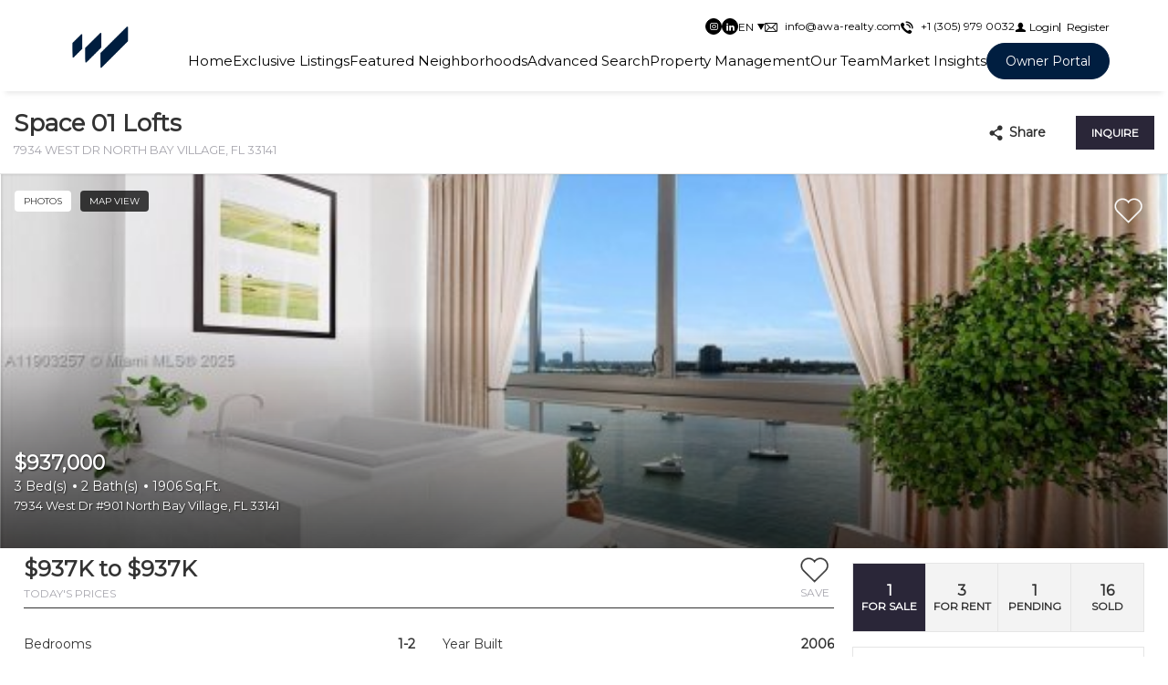

--- FILE ---
content_type: text/html; charset=utf-8
request_url: https://www.google.com/recaptcha/api2/anchor?ar=1&k=6LfZkCwlAAAAAE9vuYjxe6sM_P9hh2lZbtVse-ty&co=aHR0cHM6Ly93d3cuYXdhLXJlYWx0eS5jb206NDQz&hl=en&v=PoyoqOPhxBO7pBk68S4YbpHZ&size=invisible&anchor-ms=20000&execute-ms=30000&cb=whueiuymk5ty
body_size: 48921
content:
<!DOCTYPE HTML><html dir="ltr" lang="en"><head><meta http-equiv="Content-Type" content="text/html; charset=UTF-8">
<meta http-equiv="X-UA-Compatible" content="IE=edge">
<title>reCAPTCHA</title>
<style type="text/css">
/* cyrillic-ext */
@font-face {
  font-family: 'Roboto';
  font-style: normal;
  font-weight: 400;
  font-stretch: 100%;
  src: url(//fonts.gstatic.com/s/roboto/v48/KFO7CnqEu92Fr1ME7kSn66aGLdTylUAMa3GUBHMdazTgWw.woff2) format('woff2');
  unicode-range: U+0460-052F, U+1C80-1C8A, U+20B4, U+2DE0-2DFF, U+A640-A69F, U+FE2E-FE2F;
}
/* cyrillic */
@font-face {
  font-family: 'Roboto';
  font-style: normal;
  font-weight: 400;
  font-stretch: 100%;
  src: url(//fonts.gstatic.com/s/roboto/v48/KFO7CnqEu92Fr1ME7kSn66aGLdTylUAMa3iUBHMdazTgWw.woff2) format('woff2');
  unicode-range: U+0301, U+0400-045F, U+0490-0491, U+04B0-04B1, U+2116;
}
/* greek-ext */
@font-face {
  font-family: 'Roboto';
  font-style: normal;
  font-weight: 400;
  font-stretch: 100%;
  src: url(//fonts.gstatic.com/s/roboto/v48/KFO7CnqEu92Fr1ME7kSn66aGLdTylUAMa3CUBHMdazTgWw.woff2) format('woff2');
  unicode-range: U+1F00-1FFF;
}
/* greek */
@font-face {
  font-family: 'Roboto';
  font-style: normal;
  font-weight: 400;
  font-stretch: 100%;
  src: url(//fonts.gstatic.com/s/roboto/v48/KFO7CnqEu92Fr1ME7kSn66aGLdTylUAMa3-UBHMdazTgWw.woff2) format('woff2');
  unicode-range: U+0370-0377, U+037A-037F, U+0384-038A, U+038C, U+038E-03A1, U+03A3-03FF;
}
/* math */
@font-face {
  font-family: 'Roboto';
  font-style: normal;
  font-weight: 400;
  font-stretch: 100%;
  src: url(//fonts.gstatic.com/s/roboto/v48/KFO7CnqEu92Fr1ME7kSn66aGLdTylUAMawCUBHMdazTgWw.woff2) format('woff2');
  unicode-range: U+0302-0303, U+0305, U+0307-0308, U+0310, U+0312, U+0315, U+031A, U+0326-0327, U+032C, U+032F-0330, U+0332-0333, U+0338, U+033A, U+0346, U+034D, U+0391-03A1, U+03A3-03A9, U+03B1-03C9, U+03D1, U+03D5-03D6, U+03F0-03F1, U+03F4-03F5, U+2016-2017, U+2034-2038, U+203C, U+2040, U+2043, U+2047, U+2050, U+2057, U+205F, U+2070-2071, U+2074-208E, U+2090-209C, U+20D0-20DC, U+20E1, U+20E5-20EF, U+2100-2112, U+2114-2115, U+2117-2121, U+2123-214F, U+2190, U+2192, U+2194-21AE, U+21B0-21E5, U+21F1-21F2, U+21F4-2211, U+2213-2214, U+2216-22FF, U+2308-230B, U+2310, U+2319, U+231C-2321, U+2336-237A, U+237C, U+2395, U+239B-23B7, U+23D0, U+23DC-23E1, U+2474-2475, U+25AF, U+25B3, U+25B7, U+25BD, U+25C1, U+25CA, U+25CC, U+25FB, U+266D-266F, U+27C0-27FF, U+2900-2AFF, U+2B0E-2B11, U+2B30-2B4C, U+2BFE, U+3030, U+FF5B, U+FF5D, U+1D400-1D7FF, U+1EE00-1EEFF;
}
/* symbols */
@font-face {
  font-family: 'Roboto';
  font-style: normal;
  font-weight: 400;
  font-stretch: 100%;
  src: url(//fonts.gstatic.com/s/roboto/v48/KFO7CnqEu92Fr1ME7kSn66aGLdTylUAMaxKUBHMdazTgWw.woff2) format('woff2');
  unicode-range: U+0001-000C, U+000E-001F, U+007F-009F, U+20DD-20E0, U+20E2-20E4, U+2150-218F, U+2190, U+2192, U+2194-2199, U+21AF, U+21E6-21F0, U+21F3, U+2218-2219, U+2299, U+22C4-22C6, U+2300-243F, U+2440-244A, U+2460-24FF, U+25A0-27BF, U+2800-28FF, U+2921-2922, U+2981, U+29BF, U+29EB, U+2B00-2BFF, U+4DC0-4DFF, U+FFF9-FFFB, U+10140-1018E, U+10190-1019C, U+101A0, U+101D0-101FD, U+102E0-102FB, U+10E60-10E7E, U+1D2C0-1D2D3, U+1D2E0-1D37F, U+1F000-1F0FF, U+1F100-1F1AD, U+1F1E6-1F1FF, U+1F30D-1F30F, U+1F315, U+1F31C, U+1F31E, U+1F320-1F32C, U+1F336, U+1F378, U+1F37D, U+1F382, U+1F393-1F39F, U+1F3A7-1F3A8, U+1F3AC-1F3AF, U+1F3C2, U+1F3C4-1F3C6, U+1F3CA-1F3CE, U+1F3D4-1F3E0, U+1F3ED, U+1F3F1-1F3F3, U+1F3F5-1F3F7, U+1F408, U+1F415, U+1F41F, U+1F426, U+1F43F, U+1F441-1F442, U+1F444, U+1F446-1F449, U+1F44C-1F44E, U+1F453, U+1F46A, U+1F47D, U+1F4A3, U+1F4B0, U+1F4B3, U+1F4B9, U+1F4BB, U+1F4BF, U+1F4C8-1F4CB, U+1F4D6, U+1F4DA, U+1F4DF, U+1F4E3-1F4E6, U+1F4EA-1F4ED, U+1F4F7, U+1F4F9-1F4FB, U+1F4FD-1F4FE, U+1F503, U+1F507-1F50B, U+1F50D, U+1F512-1F513, U+1F53E-1F54A, U+1F54F-1F5FA, U+1F610, U+1F650-1F67F, U+1F687, U+1F68D, U+1F691, U+1F694, U+1F698, U+1F6AD, U+1F6B2, U+1F6B9-1F6BA, U+1F6BC, U+1F6C6-1F6CF, U+1F6D3-1F6D7, U+1F6E0-1F6EA, U+1F6F0-1F6F3, U+1F6F7-1F6FC, U+1F700-1F7FF, U+1F800-1F80B, U+1F810-1F847, U+1F850-1F859, U+1F860-1F887, U+1F890-1F8AD, U+1F8B0-1F8BB, U+1F8C0-1F8C1, U+1F900-1F90B, U+1F93B, U+1F946, U+1F984, U+1F996, U+1F9E9, U+1FA00-1FA6F, U+1FA70-1FA7C, U+1FA80-1FA89, U+1FA8F-1FAC6, U+1FACE-1FADC, U+1FADF-1FAE9, U+1FAF0-1FAF8, U+1FB00-1FBFF;
}
/* vietnamese */
@font-face {
  font-family: 'Roboto';
  font-style: normal;
  font-weight: 400;
  font-stretch: 100%;
  src: url(//fonts.gstatic.com/s/roboto/v48/KFO7CnqEu92Fr1ME7kSn66aGLdTylUAMa3OUBHMdazTgWw.woff2) format('woff2');
  unicode-range: U+0102-0103, U+0110-0111, U+0128-0129, U+0168-0169, U+01A0-01A1, U+01AF-01B0, U+0300-0301, U+0303-0304, U+0308-0309, U+0323, U+0329, U+1EA0-1EF9, U+20AB;
}
/* latin-ext */
@font-face {
  font-family: 'Roboto';
  font-style: normal;
  font-weight: 400;
  font-stretch: 100%;
  src: url(//fonts.gstatic.com/s/roboto/v48/KFO7CnqEu92Fr1ME7kSn66aGLdTylUAMa3KUBHMdazTgWw.woff2) format('woff2');
  unicode-range: U+0100-02BA, U+02BD-02C5, U+02C7-02CC, U+02CE-02D7, U+02DD-02FF, U+0304, U+0308, U+0329, U+1D00-1DBF, U+1E00-1E9F, U+1EF2-1EFF, U+2020, U+20A0-20AB, U+20AD-20C0, U+2113, U+2C60-2C7F, U+A720-A7FF;
}
/* latin */
@font-face {
  font-family: 'Roboto';
  font-style: normal;
  font-weight: 400;
  font-stretch: 100%;
  src: url(//fonts.gstatic.com/s/roboto/v48/KFO7CnqEu92Fr1ME7kSn66aGLdTylUAMa3yUBHMdazQ.woff2) format('woff2');
  unicode-range: U+0000-00FF, U+0131, U+0152-0153, U+02BB-02BC, U+02C6, U+02DA, U+02DC, U+0304, U+0308, U+0329, U+2000-206F, U+20AC, U+2122, U+2191, U+2193, U+2212, U+2215, U+FEFF, U+FFFD;
}
/* cyrillic-ext */
@font-face {
  font-family: 'Roboto';
  font-style: normal;
  font-weight: 500;
  font-stretch: 100%;
  src: url(//fonts.gstatic.com/s/roboto/v48/KFO7CnqEu92Fr1ME7kSn66aGLdTylUAMa3GUBHMdazTgWw.woff2) format('woff2');
  unicode-range: U+0460-052F, U+1C80-1C8A, U+20B4, U+2DE0-2DFF, U+A640-A69F, U+FE2E-FE2F;
}
/* cyrillic */
@font-face {
  font-family: 'Roboto';
  font-style: normal;
  font-weight: 500;
  font-stretch: 100%;
  src: url(//fonts.gstatic.com/s/roboto/v48/KFO7CnqEu92Fr1ME7kSn66aGLdTylUAMa3iUBHMdazTgWw.woff2) format('woff2');
  unicode-range: U+0301, U+0400-045F, U+0490-0491, U+04B0-04B1, U+2116;
}
/* greek-ext */
@font-face {
  font-family: 'Roboto';
  font-style: normal;
  font-weight: 500;
  font-stretch: 100%;
  src: url(//fonts.gstatic.com/s/roboto/v48/KFO7CnqEu92Fr1ME7kSn66aGLdTylUAMa3CUBHMdazTgWw.woff2) format('woff2');
  unicode-range: U+1F00-1FFF;
}
/* greek */
@font-face {
  font-family: 'Roboto';
  font-style: normal;
  font-weight: 500;
  font-stretch: 100%;
  src: url(//fonts.gstatic.com/s/roboto/v48/KFO7CnqEu92Fr1ME7kSn66aGLdTylUAMa3-UBHMdazTgWw.woff2) format('woff2');
  unicode-range: U+0370-0377, U+037A-037F, U+0384-038A, U+038C, U+038E-03A1, U+03A3-03FF;
}
/* math */
@font-face {
  font-family: 'Roboto';
  font-style: normal;
  font-weight: 500;
  font-stretch: 100%;
  src: url(//fonts.gstatic.com/s/roboto/v48/KFO7CnqEu92Fr1ME7kSn66aGLdTylUAMawCUBHMdazTgWw.woff2) format('woff2');
  unicode-range: U+0302-0303, U+0305, U+0307-0308, U+0310, U+0312, U+0315, U+031A, U+0326-0327, U+032C, U+032F-0330, U+0332-0333, U+0338, U+033A, U+0346, U+034D, U+0391-03A1, U+03A3-03A9, U+03B1-03C9, U+03D1, U+03D5-03D6, U+03F0-03F1, U+03F4-03F5, U+2016-2017, U+2034-2038, U+203C, U+2040, U+2043, U+2047, U+2050, U+2057, U+205F, U+2070-2071, U+2074-208E, U+2090-209C, U+20D0-20DC, U+20E1, U+20E5-20EF, U+2100-2112, U+2114-2115, U+2117-2121, U+2123-214F, U+2190, U+2192, U+2194-21AE, U+21B0-21E5, U+21F1-21F2, U+21F4-2211, U+2213-2214, U+2216-22FF, U+2308-230B, U+2310, U+2319, U+231C-2321, U+2336-237A, U+237C, U+2395, U+239B-23B7, U+23D0, U+23DC-23E1, U+2474-2475, U+25AF, U+25B3, U+25B7, U+25BD, U+25C1, U+25CA, U+25CC, U+25FB, U+266D-266F, U+27C0-27FF, U+2900-2AFF, U+2B0E-2B11, U+2B30-2B4C, U+2BFE, U+3030, U+FF5B, U+FF5D, U+1D400-1D7FF, U+1EE00-1EEFF;
}
/* symbols */
@font-face {
  font-family: 'Roboto';
  font-style: normal;
  font-weight: 500;
  font-stretch: 100%;
  src: url(//fonts.gstatic.com/s/roboto/v48/KFO7CnqEu92Fr1ME7kSn66aGLdTylUAMaxKUBHMdazTgWw.woff2) format('woff2');
  unicode-range: U+0001-000C, U+000E-001F, U+007F-009F, U+20DD-20E0, U+20E2-20E4, U+2150-218F, U+2190, U+2192, U+2194-2199, U+21AF, U+21E6-21F0, U+21F3, U+2218-2219, U+2299, U+22C4-22C6, U+2300-243F, U+2440-244A, U+2460-24FF, U+25A0-27BF, U+2800-28FF, U+2921-2922, U+2981, U+29BF, U+29EB, U+2B00-2BFF, U+4DC0-4DFF, U+FFF9-FFFB, U+10140-1018E, U+10190-1019C, U+101A0, U+101D0-101FD, U+102E0-102FB, U+10E60-10E7E, U+1D2C0-1D2D3, U+1D2E0-1D37F, U+1F000-1F0FF, U+1F100-1F1AD, U+1F1E6-1F1FF, U+1F30D-1F30F, U+1F315, U+1F31C, U+1F31E, U+1F320-1F32C, U+1F336, U+1F378, U+1F37D, U+1F382, U+1F393-1F39F, U+1F3A7-1F3A8, U+1F3AC-1F3AF, U+1F3C2, U+1F3C4-1F3C6, U+1F3CA-1F3CE, U+1F3D4-1F3E0, U+1F3ED, U+1F3F1-1F3F3, U+1F3F5-1F3F7, U+1F408, U+1F415, U+1F41F, U+1F426, U+1F43F, U+1F441-1F442, U+1F444, U+1F446-1F449, U+1F44C-1F44E, U+1F453, U+1F46A, U+1F47D, U+1F4A3, U+1F4B0, U+1F4B3, U+1F4B9, U+1F4BB, U+1F4BF, U+1F4C8-1F4CB, U+1F4D6, U+1F4DA, U+1F4DF, U+1F4E3-1F4E6, U+1F4EA-1F4ED, U+1F4F7, U+1F4F9-1F4FB, U+1F4FD-1F4FE, U+1F503, U+1F507-1F50B, U+1F50D, U+1F512-1F513, U+1F53E-1F54A, U+1F54F-1F5FA, U+1F610, U+1F650-1F67F, U+1F687, U+1F68D, U+1F691, U+1F694, U+1F698, U+1F6AD, U+1F6B2, U+1F6B9-1F6BA, U+1F6BC, U+1F6C6-1F6CF, U+1F6D3-1F6D7, U+1F6E0-1F6EA, U+1F6F0-1F6F3, U+1F6F7-1F6FC, U+1F700-1F7FF, U+1F800-1F80B, U+1F810-1F847, U+1F850-1F859, U+1F860-1F887, U+1F890-1F8AD, U+1F8B0-1F8BB, U+1F8C0-1F8C1, U+1F900-1F90B, U+1F93B, U+1F946, U+1F984, U+1F996, U+1F9E9, U+1FA00-1FA6F, U+1FA70-1FA7C, U+1FA80-1FA89, U+1FA8F-1FAC6, U+1FACE-1FADC, U+1FADF-1FAE9, U+1FAF0-1FAF8, U+1FB00-1FBFF;
}
/* vietnamese */
@font-face {
  font-family: 'Roboto';
  font-style: normal;
  font-weight: 500;
  font-stretch: 100%;
  src: url(//fonts.gstatic.com/s/roboto/v48/KFO7CnqEu92Fr1ME7kSn66aGLdTylUAMa3OUBHMdazTgWw.woff2) format('woff2');
  unicode-range: U+0102-0103, U+0110-0111, U+0128-0129, U+0168-0169, U+01A0-01A1, U+01AF-01B0, U+0300-0301, U+0303-0304, U+0308-0309, U+0323, U+0329, U+1EA0-1EF9, U+20AB;
}
/* latin-ext */
@font-face {
  font-family: 'Roboto';
  font-style: normal;
  font-weight: 500;
  font-stretch: 100%;
  src: url(//fonts.gstatic.com/s/roboto/v48/KFO7CnqEu92Fr1ME7kSn66aGLdTylUAMa3KUBHMdazTgWw.woff2) format('woff2');
  unicode-range: U+0100-02BA, U+02BD-02C5, U+02C7-02CC, U+02CE-02D7, U+02DD-02FF, U+0304, U+0308, U+0329, U+1D00-1DBF, U+1E00-1E9F, U+1EF2-1EFF, U+2020, U+20A0-20AB, U+20AD-20C0, U+2113, U+2C60-2C7F, U+A720-A7FF;
}
/* latin */
@font-face {
  font-family: 'Roboto';
  font-style: normal;
  font-weight: 500;
  font-stretch: 100%;
  src: url(//fonts.gstatic.com/s/roboto/v48/KFO7CnqEu92Fr1ME7kSn66aGLdTylUAMa3yUBHMdazQ.woff2) format('woff2');
  unicode-range: U+0000-00FF, U+0131, U+0152-0153, U+02BB-02BC, U+02C6, U+02DA, U+02DC, U+0304, U+0308, U+0329, U+2000-206F, U+20AC, U+2122, U+2191, U+2193, U+2212, U+2215, U+FEFF, U+FFFD;
}
/* cyrillic-ext */
@font-face {
  font-family: 'Roboto';
  font-style: normal;
  font-weight: 900;
  font-stretch: 100%;
  src: url(//fonts.gstatic.com/s/roboto/v48/KFO7CnqEu92Fr1ME7kSn66aGLdTylUAMa3GUBHMdazTgWw.woff2) format('woff2');
  unicode-range: U+0460-052F, U+1C80-1C8A, U+20B4, U+2DE0-2DFF, U+A640-A69F, U+FE2E-FE2F;
}
/* cyrillic */
@font-face {
  font-family: 'Roboto';
  font-style: normal;
  font-weight: 900;
  font-stretch: 100%;
  src: url(//fonts.gstatic.com/s/roboto/v48/KFO7CnqEu92Fr1ME7kSn66aGLdTylUAMa3iUBHMdazTgWw.woff2) format('woff2');
  unicode-range: U+0301, U+0400-045F, U+0490-0491, U+04B0-04B1, U+2116;
}
/* greek-ext */
@font-face {
  font-family: 'Roboto';
  font-style: normal;
  font-weight: 900;
  font-stretch: 100%;
  src: url(//fonts.gstatic.com/s/roboto/v48/KFO7CnqEu92Fr1ME7kSn66aGLdTylUAMa3CUBHMdazTgWw.woff2) format('woff2');
  unicode-range: U+1F00-1FFF;
}
/* greek */
@font-face {
  font-family: 'Roboto';
  font-style: normal;
  font-weight: 900;
  font-stretch: 100%;
  src: url(//fonts.gstatic.com/s/roboto/v48/KFO7CnqEu92Fr1ME7kSn66aGLdTylUAMa3-UBHMdazTgWw.woff2) format('woff2');
  unicode-range: U+0370-0377, U+037A-037F, U+0384-038A, U+038C, U+038E-03A1, U+03A3-03FF;
}
/* math */
@font-face {
  font-family: 'Roboto';
  font-style: normal;
  font-weight: 900;
  font-stretch: 100%;
  src: url(//fonts.gstatic.com/s/roboto/v48/KFO7CnqEu92Fr1ME7kSn66aGLdTylUAMawCUBHMdazTgWw.woff2) format('woff2');
  unicode-range: U+0302-0303, U+0305, U+0307-0308, U+0310, U+0312, U+0315, U+031A, U+0326-0327, U+032C, U+032F-0330, U+0332-0333, U+0338, U+033A, U+0346, U+034D, U+0391-03A1, U+03A3-03A9, U+03B1-03C9, U+03D1, U+03D5-03D6, U+03F0-03F1, U+03F4-03F5, U+2016-2017, U+2034-2038, U+203C, U+2040, U+2043, U+2047, U+2050, U+2057, U+205F, U+2070-2071, U+2074-208E, U+2090-209C, U+20D0-20DC, U+20E1, U+20E5-20EF, U+2100-2112, U+2114-2115, U+2117-2121, U+2123-214F, U+2190, U+2192, U+2194-21AE, U+21B0-21E5, U+21F1-21F2, U+21F4-2211, U+2213-2214, U+2216-22FF, U+2308-230B, U+2310, U+2319, U+231C-2321, U+2336-237A, U+237C, U+2395, U+239B-23B7, U+23D0, U+23DC-23E1, U+2474-2475, U+25AF, U+25B3, U+25B7, U+25BD, U+25C1, U+25CA, U+25CC, U+25FB, U+266D-266F, U+27C0-27FF, U+2900-2AFF, U+2B0E-2B11, U+2B30-2B4C, U+2BFE, U+3030, U+FF5B, U+FF5D, U+1D400-1D7FF, U+1EE00-1EEFF;
}
/* symbols */
@font-face {
  font-family: 'Roboto';
  font-style: normal;
  font-weight: 900;
  font-stretch: 100%;
  src: url(//fonts.gstatic.com/s/roboto/v48/KFO7CnqEu92Fr1ME7kSn66aGLdTylUAMaxKUBHMdazTgWw.woff2) format('woff2');
  unicode-range: U+0001-000C, U+000E-001F, U+007F-009F, U+20DD-20E0, U+20E2-20E4, U+2150-218F, U+2190, U+2192, U+2194-2199, U+21AF, U+21E6-21F0, U+21F3, U+2218-2219, U+2299, U+22C4-22C6, U+2300-243F, U+2440-244A, U+2460-24FF, U+25A0-27BF, U+2800-28FF, U+2921-2922, U+2981, U+29BF, U+29EB, U+2B00-2BFF, U+4DC0-4DFF, U+FFF9-FFFB, U+10140-1018E, U+10190-1019C, U+101A0, U+101D0-101FD, U+102E0-102FB, U+10E60-10E7E, U+1D2C0-1D2D3, U+1D2E0-1D37F, U+1F000-1F0FF, U+1F100-1F1AD, U+1F1E6-1F1FF, U+1F30D-1F30F, U+1F315, U+1F31C, U+1F31E, U+1F320-1F32C, U+1F336, U+1F378, U+1F37D, U+1F382, U+1F393-1F39F, U+1F3A7-1F3A8, U+1F3AC-1F3AF, U+1F3C2, U+1F3C4-1F3C6, U+1F3CA-1F3CE, U+1F3D4-1F3E0, U+1F3ED, U+1F3F1-1F3F3, U+1F3F5-1F3F7, U+1F408, U+1F415, U+1F41F, U+1F426, U+1F43F, U+1F441-1F442, U+1F444, U+1F446-1F449, U+1F44C-1F44E, U+1F453, U+1F46A, U+1F47D, U+1F4A3, U+1F4B0, U+1F4B3, U+1F4B9, U+1F4BB, U+1F4BF, U+1F4C8-1F4CB, U+1F4D6, U+1F4DA, U+1F4DF, U+1F4E3-1F4E6, U+1F4EA-1F4ED, U+1F4F7, U+1F4F9-1F4FB, U+1F4FD-1F4FE, U+1F503, U+1F507-1F50B, U+1F50D, U+1F512-1F513, U+1F53E-1F54A, U+1F54F-1F5FA, U+1F610, U+1F650-1F67F, U+1F687, U+1F68D, U+1F691, U+1F694, U+1F698, U+1F6AD, U+1F6B2, U+1F6B9-1F6BA, U+1F6BC, U+1F6C6-1F6CF, U+1F6D3-1F6D7, U+1F6E0-1F6EA, U+1F6F0-1F6F3, U+1F6F7-1F6FC, U+1F700-1F7FF, U+1F800-1F80B, U+1F810-1F847, U+1F850-1F859, U+1F860-1F887, U+1F890-1F8AD, U+1F8B0-1F8BB, U+1F8C0-1F8C1, U+1F900-1F90B, U+1F93B, U+1F946, U+1F984, U+1F996, U+1F9E9, U+1FA00-1FA6F, U+1FA70-1FA7C, U+1FA80-1FA89, U+1FA8F-1FAC6, U+1FACE-1FADC, U+1FADF-1FAE9, U+1FAF0-1FAF8, U+1FB00-1FBFF;
}
/* vietnamese */
@font-face {
  font-family: 'Roboto';
  font-style: normal;
  font-weight: 900;
  font-stretch: 100%;
  src: url(//fonts.gstatic.com/s/roboto/v48/KFO7CnqEu92Fr1ME7kSn66aGLdTylUAMa3OUBHMdazTgWw.woff2) format('woff2');
  unicode-range: U+0102-0103, U+0110-0111, U+0128-0129, U+0168-0169, U+01A0-01A1, U+01AF-01B0, U+0300-0301, U+0303-0304, U+0308-0309, U+0323, U+0329, U+1EA0-1EF9, U+20AB;
}
/* latin-ext */
@font-face {
  font-family: 'Roboto';
  font-style: normal;
  font-weight: 900;
  font-stretch: 100%;
  src: url(//fonts.gstatic.com/s/roboto/v48/KFO7CnqEu92Fr1ME7kSn66aGLdTylUAMa3KUBHMdazTgWw.woff2) format('woff2');
  unicode-range: U+0100-02BA, U+02BD-02C5, U+02C7-02CC, U+02CE-02D7, U+02DD-02FF, U+0304, U+0308, U+0329, U+1D00-1DBF, U+1E00-1E9F, U+1EF2-1EFF, U+2020, U+20A0-20AB, U+20AD-20C0, U+2113, U+2C60-2C7F, U+A720-A7FF;
}
/* latin */
@font-face {
  font-family: 'Roboto';
  font-style: normal;
  font-weight: 900;
  font-stretch: 100%;
  src: url(//fonts.gstatic.com/s/roboto/v48/KFO7CnqEu92Fr1ME7kSn66aGLdTylUAMa3yUBHMdazQ.woff2) format('woff2');
  unicode-range: U+0000-00FF, U+0131, U+0152-0153, U+02BB-02BC, U+02C6, U+02DA, U+02DC, U+0304, U+0308, U+0329, U+2000-206F, U+20AC, U+2122, U+2191, U+2193, U+2212, U+2215, U+FEFF, U+FFFD;
}

</style>
<link rel="stylesheet" type="text/css" href="https://www.gstatic.com/recaptcha/releases/PoyoqOPhxBO7pBk68S4YbpHZ/styles__ltr.css">
<script nonce="WieStVa9TtoQ-KaSmmPvPw" type="text/javascript">window['__recaptcha_api'] = 'https://www.google.com/recaptcha/api2/';</script>
<script type="text/javascript" src="https://www.gstatic.com/recaptcha/releases/PoyoqOPhxBO7pBk68S4YbpHZ/recaptcha__en.js" nonce="WieStVa9TtoQ-KaSmmPvPw">
      
    </script></head>
<body><div id="rc-anchor-alert" class="rc-anchor-alert"></div>
<input type="hidden" id="recaptcha-token" value="[base64]">
<script type="text/javascript" nonce="WieStVa9TtoQ-KaSmmPvPw">
      recaptcha.anchor.Main.init("[\x22ainput\x22,[\x22bgdata\x22,\x22\x22,\[base64]/[base64]/[base64]/[base64]/cjw8ejpyPj4+eil9Y2F0Y2gobCl7dGhyb3cgbDt9fSxIPWZ1bmN0aW9uKHcsdCx6KXtpZih3PT0xOTR8fHc9PTIwOCl0LnZbd10/dC52W3ddLmNvbmNhdCh6KTp0LnZbd109b2Yoeix0KTtlbHNle2lmKHQuYkImJnchPTMxNylyZXR1cm47dz09NjZ8fHc9PTEyMnx8dz09NDcwfHx3PT00NHx8dz09NDE2fHx3PT0zOTd8fHc9PTQyMXx8dz09Njh8fHc9PTcwfHx3PT0xODQ/[base64]/[base64]/[base64]/bmV3IGRbVl0oSlswXSk6cD09Mj9uZXcgZFtWXShKWzBdLEpbMV0pOnA9PTM/bmV3IGRbVl0oSlswXSxKWzFdLEpbMl0pOnA9PTQ/[base64]/[base64]/[base64]/[base64]\x22,\[base64]\\u003d\x22,\x22w6vCvcOvwqwewr8hW1HCjsO+JDAGwofDo8K1ZjQlSMK+EHzCk2AWwrsMIsOBw7gAwr93NVlvExYbw6oXI8Kjw4zDty8ifibCkMKCTlrCtsOIw5dQNR5VAl7DhWzCtsKZw4zDo8KUAsOXw6gWw6jCqcKFPcOdf8OWHU1Kw59OIsO/wppxw4vCtFXCpMKLBsKvwrvCk0XDqnzCrsK5cmRFwrQcbSrClmrDhxDCgsKmECRTwo3DvEPClcOjw6fDlcKdLTsBV8O9worCjwbDv8KVIURYw6AMwr/DsUPDviJbFMOpw4DCgsO/MGHDpcKCTAvDu8OTQxrCpsOZSXHCj3s6CcKzWsOLwpLCjMKcwpTCjW3Dh8KJwrp7RcO1woV0wqfCmlnCsTHDjcKzMRbCsA7CsMOtIEbDhMOgw7nCqVVaLsOFVBHDhsKxR8ONdMK/w6sAwpFNwp3Cj8KxwrzCmcKKwooRwr7CicO5wonDk3fDtH54HCp0eSpWw61aOcOrwptGwrjDh0Q1E3jCtWoUw7UVwq15w6TDkAzCmX8/w4bCr2sfwoDDgyrDrmtZwqdTw7Qcw6A0dmzCt8KaesO4wpbClMOVwpxbwqNmdhwlUyhgalHCsxElVcORw7jCqw0/FTnDpjIud8KBw7LDjMKfQcOUw652w6Y8wpXCgQx9w4RkJwxmaSdIP8OkGsOMwqBMwqfDtcK/wphBEcKuwp5BF8O+wrIBPy4nwpx+w7HCm8ORMsOOwonDjcOnw67CrsOtZ08OPT7CgTZQLMOdwpDDsivDhx7DkgTCu8OVwp80Ly7DsG3DuMKnTMOaw5MPw7kSw7TCmsOVwppjeivCkx9IYD0MwqrDocKnBsOnwq7Csy5awpEXEx/DhsOmUMOaMcK2asK8w6/ChmFkw57CuMK6wr93wpLCqU3DgsKsYMObw5xrwrjCsSrChUpofQ7CksK0w5hQQEzCgnvDhcKAQFnDuh0WIT7DuxrDhcOBw6UpXD1JNMOpw4nCmG9CwqLCqMO9w6oUwoJQw5EEwpEWKsKJwo/[base64]/CrzLDncOzKmXCjcOtZ2bDrMK2w4slwpHCvTtGwrDCiF7DoD/[base64]/DrH9ew6A3esKEwpDCt8OcDMOlw67Csn7DmzN7w4llwq7DusODwqk7EsKnw67Do8Kiw6ATFsKNesO3F2/CvG7CjMOYw5VnZ8O/H8KSwrIKBcKIw7fCugcQw53DvQnDui8kORpTwr4FR8KWw5jDo23Dt8KNwqDDqiQ6HMO1ScK1PXHDuxPCsBVuKA7DgXxSHMO5KSjDisOMwoliGHLCnkfDjxHCrMOEKMKwDsK9w67Di8O0wo0HNmBKwp/CucOfGMKqDRB4wooSwrHDoTwww5PCr8K5wpjClMObw4M1C3hHE8ORacKuw6XCmsObVy/Dk8K4w7Y3Q8K2wr1jw5oQw7/Ci8KOJ8KdJmBqMsKlcSTCucKCAEpXwoozwoVEdsO/ccOWNS1Owr0Aw4bCuMK2XQfDgsKZwoHDoV8IIcOPRSoANsO7PALCoMOGI8K4asK6A0XChgvCtMKzfggIfzxBwpoKPwZBw47CsjXDqBfDuQHCgRtCFMOfNVcrw5sswpzDrcK2w63Ds8KxSxlww5zDuA58wo4LWhVeVDTCpSfCjzrCk8O/wqo0w7LDl8OTwq0EMEoUC8K5wqzCsDjCpjzCpMOROMKFwpTCkHTCoMKkKMKJw4YNJR04dsKfw4FSDTPDucOnSMK8w7rDpHYZASbCshMwwrtYw5zDthDCmxQxwrjDncKQw5MBwqzCnU4BYMObXlgFwrl/BMK0VHjCncKvchHCplsnwqx0G8KGJcOpw6BpeMKbVgPDiUhkwqsJwrZSeSVJYcKib8KGw4tEesKcSMOEQkZvwoTDjAHDkcK7woBOaEc+dTYZw6TCjcOvw7PDgcO0TFTDsXNNVsKVw4hTR8OHw6jCvhQAw7vCuMKuIiV7woU/[base64]/JncQOShNw6jCncOrw78Pb8OYTcOMDEgnwqPDhsO6wr3CvMKlah3CgMKFw6J7w5XCvDEIIcKiw4RXATTDk8OmP8OuFG/CqV0XRBJCT8OIQ8KuwoY+J8O7wrvCvxRPw6jCrsO/w77DtMK9wpPCnsKjV8KxRMOXw6hWX8KDw7h+NsOUw6zCjcK7TsOWwokzA8K6wrlwwrLCssKiM8OKGGXDvSs9QMK3w6Erwoxew514w7V/wovCjwpZcMKUKMOowq8gwrnCqMO+HcKURgDDr8K/[base64]/CnMOpwqMDw7PCoD/CpkNRw5HDmMKNw7zDosOAwo/DoMKfIkHCssOqXWMICMKqD8KELQ3Cv8KXw5VMw4rCncOqwrzDlDF5bMKDAcKVw63CtMK/HS7CuTt8wrfDv8KawojDi8KJwoQrw5dbwrLDuMOywrfDl8KrD8KDeBLDqcK1HsKKXmXDmMKtHljCjcO8SWzChcKOYcOjSsOIwpwCw5Ybwrxuw6nDsjbCmsODe8Kzw6nDsSTDvAMaCSbDqlcqUlvDnBTCqE3Dmj3DlMKww7lPw7/Dk8KGwpkiw6B5Anw4wq4FS8OtZsOGJMKDwpEuw4A/w53CrzXDhMKpfsKgw5fCncO/w6xiYkTCqD3CrcOSwqTDuwBAWHp+wrVvVsK2w4NIUcK6wo0OwqNLf8OMK1pGwrbCqcOGEMKhwrNRIxPDmBvCozHDpSwhBUzDt07DpcKXZwMKwpJEwrfCgxhDSzpbTsKoNg/[base64]/[base64]/CkcO6wq3ClHbDl8OEwo7DqsORTcO6F8Ota3zDsmRgMMKew6bClcOwwr3DhsOYw6Ysw74sw5XDk8KaG8KNwr/CmBPChsKCag7DuMKlwptAPgDCs8O5CcOTP8OEw6bCqcKbPR7Cg0nDpcKjw4saw4k0w7MlVn0JGh5swqLCmifDtCU1Ey8RwpBwIlUQQsO7ZksKw7MiTn1bwo4HKMK9aMOcIz3DlCXCicKWw7vDsBrCucOLB0kNHX7DicKxw7vDlMK/T8OrHMOWw4nCjxnCucK4AmvDu8KAI8O1w7nDlMOpc1/CnC/DgyTDlcOMQcKpW8KKUcK3woF0G8OBwpnCr8OJXSfCqiYAwoPCsll8wq5gw5fCvsKVw44JdsOLwpDDmkjCrV3Dm8KCHx99fcOSw6XDtMKEDEpIw4/Ci8KiwphkE8OWw4LDlW14w7DDsiIywrbDtzUOwrNWFcKOwrM/[base64]/[base64]/ETk1FVc9CFDCqkHDocKPw7jCksK8wp5jw53DuRXCtADCoELCkMONw4LCmsORwr4owqQRJT0NcH95w6HDr1LDkyzCtSTCnsKRGhlnQHpEwoANwolzT8Kkw7pCZHbCocOhw47CoMK+f8Ofc8KAw5DDj8KxwqLDjTXCtsOow5HDkcOsX2ktwojChcO9wrvDvChNw5/DpsKzwoTCoCJXw6MyZsKDXybChMKbw547Y8OLLlrCpl9/PmRdZcKRwp5sIQrCjULCjCViEF18DxrDqMOzwpzCk1rCpAImRy9+wpIiOVZswqjDgMKJwrtdwqtmw47Dp8OnwrMcwppBwpDDpzvDqWPDhMKLw7TDoj/CgUzDpsO3wqULwrpBwqF5N8O3wpLDrzQFWsKiw4UNfcO7G8OaYsKhLwx/K8KaBcODb2AneWthw65Bw6nDoScxSMKfJUFUwox8OwfCgCfDqsKuwoYnwr/CrsK1w5/DvHzDrmk7wp4iasOyw59EwqfDm8OaMsK2w7vCu2ELw7ELFsKDw68kOCQSw6vDgcKvKcOrw6E3agnCssOiTsKVw5jCscOlw68gOcOJwrTCp8KxdsK/bzPDpMOxworChBfDuy/Cn8KBwojCk8O1fMO6wp3CgMOfaF7CuWbDoDLDhMO1wpplwqfDugIZw7lywppSLcKCwrLDrivDmsKWecKoFj5EPMKsA0/CssKSFh1DcsKaMsKbw5Jfwo3CsyxjOsO7wpkuOT/DqsO8w5HDksOlw6d1w7bCuh8vAcKww7tWUQTDjsKFRsK2wp3Ds8OCUsOLK8K/wpRVQUoawpHDsC4mRMO/[base64]/woJ4w4cCC0zDmUhmf29eZ03ChifDpcO2woIBwoXCgsOoesOVw4UEw4/CiGrDtT7Ckxtiby1gQcOwandSwrfDrFRwbMObwrB7QFzDqmBPw5AZw7VpNyzCtzExw7/DtcKowp0zO8OJw4UGVBDDijZzLVtAworCscK9Rl8Cw5zCssKQwobCv8OeKcKNw7jDucOgw5Zlw4rCscKpw4ISwq7Cv8OvwrnDvDBDw7PCmAvDn8KCGEjCqx7Dp0/[base64]/[base64]/CiMKNC8KBBHTChQPCiz5DRx7DhMK4RcKfesKCwqPDn2LDmQpYwobCqXbDo8KFwpNnX8O2wqERwpQ3w6TCs8K4w5PDpsOcZMORbFYtXcKKfHEnecOkw5zDhB/DiMOMw6TCnMKcODLCiU09GsKlbBDCmcOULsOrW33CucObdsOZGMKmwovDmB8lw74NwoTDicOew44uVlvDosKsw5cSPktGw7tyTsO1Gg/CrMO/E2dew6XChnITOMOtRXLDtcO8w5bClUXCnmLCt8Oxw5TCukRZD8KVQXvCqlfDjcKyw6N2wq3CucOpwpILVlPCkz9ewo4mCMOhTFNzF8KbwpNLX8OfwpXDu8OCE1rCo8K9w6/ChR3Cj8K0w5LDm8K6wqltwqxgaHlVwqjCii5df8KAw4/DisK5Q8OewonDhsKuwoMVfnBiTcKuJsKow55ALsObZMKVOcO3w4/DslLCrVrDnMK/wrzCtcKrwqVGQsO3wqPDn1pGLD/CgQAUw7MxwpcIwo3ClHbCn8OIw5nDm09ewozCn8ObGxDCrsOLw6x6wrXClzVpw7c3wpIBw5Rww5LDgsKpccOmwqRrwqBjBsK4J8O5SifCrX/Dh8OIXsKNXMKfwrFbw5VFNcK+wqQUwpRjwo8GOMKFwqzCi8K4VQgwwrscw7/DpcKBM8KIw5rCtcKww4Rdwo/DgMOlw4nDp8OMSy0CwrEsw64MDk1Zw4RnecO2eMOSw5lZwp8cw67Cq8OKwo9/D8K+wpzDrcKeEVjCrsK1TjQTw7trH2nCq8OcM8KjwoTDtcKsw4XDuAYlwp/CtsKawqYNw5XCgDvChsOOwofCgMKewos1GiDCjTB8b8K+f8Kwa8KULcO1WMO+w7tADhPCpsKtd8KHXgBBNsK8w6Q4w4jCp8K9wpk/w4jDsMOrwq7Dq0N0EDtLVhFyASnDqcOcw5rCtsKuRy9fPS/CgMKHFHVTw7xPeWxcwqYXeBltA8KCw4rChwkLVsOmNsO7YsKew755w6rDvzsjw5/[base64]/[base64]/HQ9ORSAKJEvCnMK4wrc4wpDCjMKywptqIwssLEtLIMOZCcKdwp5/c8Ksw7cOw7JKw7/DnDnDug/[base64]/Dh13DvHUfw65lcD3Ct8OiQcOHw77CscKvw5fCq2whJsKOZzvCq8Kdw4jClxfCqCvCpMOFNMOrZcKGw7xbwp/CkD1gBDJXw5p8wp5MDWlYU2dlwog2w5FQw5/DsQMNGVLCh8KtwqF7w40Yw4TCvsOvwqLDiMK4EsOUaiNNw6F/wqo/w6ZUw7QNwpzDkxLCrUrCicO2w61nLBd9w7zCi8OgccO8XWw5wqoaDgIVE8OeYBwWRsOUP8O7w7/DlMKHA0fCisK/HQpMTSdHw7zCmhbDkFrDvH4AaMKsBgjCnV9hQMKmD8OOFcOBw4nDocK3B0Y6w6LCqMOqw5kQXghVU27CiDp8w7/Cn8KjUn/CjGMQPDzDgHjDqsKrBARmF1bDq0N3w5cywofCmMOFwojDuHzDgcKbDcO3w5/CsBQ+woHCt0nDpXkkCgrDpwBSw7AeHsOLwr43wosnw6sGw54ywqlTPcKiw6wkw7DDkhMGOwbCvcKjQ8O3A8OAwpQSPMO5TwHCvB8Uw6zCkinDkRptwo8Tw4USDjMnAw7DoATDhcOaNMKYRz/Dh8Kiw5FhIx9Lw5XClsKkdwLClTJQw7TDlcKYwrbDiMKffMKWcWt+QxRzw4MdwqBCw6tww4zCjTnDs1vDnjdqw53DrwA/w6JcMFJBw53CvjHDkMK9PDJPA1TDlSnClcKzNkjCvcOPw5hwATctwpEnesKGE8KXwo16w7QHFMOsScKmwoxcwr/Cg1nCncK8wqoGUcKtw5pTZivCjVVZEMOffcO2K8OidMKfbjLDryrClXLDt3rDsBLCgMOww7pjwohVwpTCqcKmw6XClldYw4Q2KMKUwozDnsOzwr/DmBkBQMOdUMK8wrBpEBHDv8KbwrsRDcOPS8OXNhLClsKcw69lJUlFR2zCvyPDocKZHRzDpn11w4zClTDDmhHDkcKvPU/[base64]/CnT/DjDMow4Q1McO7wqfDrcOBw47CrsOBBn7DjAwhw6LDlcOPKsOow7sxw47Dj0/[base64]/DkGPDvMO8XBF/R8KZw4AXw7/DhGbDtcOGIMKXShPDkHDDpcKgFcOeBFoMw4AzVcOIwrcjMsKmIyQew5jCisOlw74AwpthRD3DqwwAw7nDs8KfwpDCpcKYwqdnQx/CqMKodHslwrzClcKAMTAJDMOVwp/CmDTDksOFWTQNwrbCo8KhIMOqSkXCgcOdw6XDrsK4w6jDpEV+w7h6A0pQw4R4UUkxPSfDi8OvBVLCrlLDmX/DjsOfWGjCmMKuEy3ClGjDnGRYPsOuworCtWDDoEM/AGXDl2bDqMKgwro5Amo+YsOJfMKGwo/CoMO6IA/DigLDhsOtMcKCwo/DksKAIHXDlnjDih5zwqbCicOfGcO1ZBlneT3CgsKhO8O/[base64]/w6Iowrdmw5jDmATCjsKfw57DujHCosK2woHDucOCOsO/Xglpw6nCvE0gSsKPw4zDucKhw6LDscKBCMOzwoLDnsKaBcK4wq/CsMK3wqzDtm8UBmwkw4XCvD/Cq10owqwnNDJ+w7YrNcKAwohyw5LDkMKyFcO7PnhkOGXCpcO9cjJXBcO3wr4Of8KNw5jDiyhmeMKsY8KOw53DuBvCv8K2w7Y/WsOOw6DDglFRwojCr8O5wr8FACJzZ8OQay7CkVQiwoslw6/[base64]/XyjCu1VtwqvCosOrw5UWwoHCucKQwpHCkgzCi28Ud0nCtzcbFcKxbsOVw50sc8KBFcO1AX54w7vCjMOEPRfCqcKyw6MqCnrCo8Oow7Z4wogrHsOUGcKxLSbCkU9Ma8KGwq/DpCp+dsONMcOiw6AZacOBwpsoN14OwpkwMyLClcOqw4dNTxbDhTVsIRXCoxpdFsO6wqPCogwlw6nDs8Kjw78yI8Kgw6zCsMOsOMOUw5fChjzClT4Bd8KOwpcPw4N7GsKCwow5TsK/w5HCv31zNjfDmiY6b11pw6HDpVHDmsKswoTDkSxQG8KjPxjCgnjCjA/CiynCuhLDrcKyw63DtjRVwrQJCMO+wr/CgH7Cp8OBL8OZw5jDqXk1eGDCkMOCwp/DsRY5OErCqsKHR8Kgw6BXwpfDr8KoQXfCgn/[base64]/A8KOwqtCwoXChsOGw6ACwqHCo0YsEcOqw7QqC2MfUkARUmgLVMOLw4dQdADCvx/CshIOL2TCm8Kjw75HUlNcwqYvf25YBzB7w4RYw5gbwoYcw6bCngXDj2/DrxLCpjvDqU1lNxcwUUPClTFUJ8Ovwr/Di2DCuMKmcsKoPsOcw4bCt8KNN8KVw4B9wp3DrC/[base64]/DncOsPDvCksK4wrfDuWXDngPDlzwNw64mFsO6bsKwwqHCvAjDkMOaw7tbHsKiw7jCkcOPfn4Dw5nCiXPCpcO1wpUzwoBEJMOfKcO/[base64]/[base64]/DkQURw70LwojCuW4iwobDlMKnw63DqRlvTDJ2IsOmS8KcYcKTT8KcdyBKwqxIw7Mgw484BgjDpix7YMKWAcOZwo4BwrnDlMKGXmDCgRU8w7ERwrTCsnV0w55Dw646b3TDgkYiBHxtwo7Dk8OKF8KoEX/Dn8O1wqNKw4TDscO9KcKbwpJ5w50WPTEjwqVJGHTCnDTDoi7DiW7DmTTDnVM4w5/[base64]/Dt8KrwpTCvXIfw7rCoSlmHMKLw73Dl1ovMcOPeSPDvMKrwq7DosKXLMKKJsORwoTDij/DgH9KIB/DksOuB8KCwr/ChXbDqcK6w4paw4rCjVbCvmnCm8O1bcO1w44xcMOuwo7CkcOOw4xkw7PDoWvCtQJ2UT4xNXIdeMOTKHzCiAPDhcOOwr/[base64]/TMKrw4hvw6/DncO4w4J1WsOpaC7DlsKMwqt/NcKDw4jCocOff8Kzw713wrJxw4ZhwrzDo8OZw6ECw6TCin3DjGAew7XDuGHChhNtdFvCvzvDqcKOw4zDs1/Ch8Kxw6nCh2PDhsO7UcKUw5bCnsOPVhZfwqvDtsOWRXfDiWB6w5HDngxCwowTLmvDlhl9w5E+Kx3DsDHDv0XClXNVClEuEMOGw6l8CcOWNnPDqcKWwpXDv8O1HcKvb8KMw6TDsDTDjsKfcEAtwrzDgSjDtMOIIcOcA8KVw7TDhMK3SMK2w6vDjMOLV8Olw5/Ch8Kew5PCtcOZTQxlwonDnVvDuMOnw4R8UcK/w4VvcMOoXMO4HS3ClMOnHsOyLcOJwrs4eMKlwq/Dt1F+wpw3DW8xE8ODVjjCuEQNGcOFHcOlw6nDpAzCsUDDvUVEw5bCuiMcwpjCsyoraETDscOyw6d5w6hBYynChExswr3Ci1UJPVnDgMOsw5zDmhxBe8Khw4AZw5vCu8Kqwo7DusKPLMKFwroUAsOMVMKaRMOcOXgCwr/[base64]/DhcK9w5QYw7wpQGLDiMKjYyfCimxSw4zCqsKeb8KBwrbCsV02w7DDpMK0JMOJBsOowp9wKknDmTFudQJow4/CqG47GsKEwojCrjbDisKdwoIxFSXClE/CnsK9wrwhFx5Ywq0jU0rCnxbCmMOPeAk+wojDijgiaV8oUWg4Qg7DhWZ5w7kfwqxBCcKywo1rfsOrecKgwqxLw6wxOSV/[base64]/w7nDizfCgcKwWQvDmGTDnThEScKiw5Imw60iw6kdwpVfwrIIJ1QxBkBjWMKgw77DssKcekjCkD/ClMO0w7VowrjChcKPCALCs1RfZMKDDcOgHBPDkA43IsODcwzDt2fDhk8bwqxPfRLDjRJowqYVfXrDk1TDicONShjDnA/Dum7DhMKebmhTTUgdw7QXwqtxwocgchVGwrrCn8Kdw7rChTY/wrVlwojDncOyw7F0w5rDlMOMTE0CwpkLcTVcw7bCmXV9QcOdwqvCoUlqUkvCiWBsw5zDjGxOw7rDt8O+Y3FUewvCkSbDjBQGcQxbw594wqUqDMOOw7PCj8KyZmQBwppPXzfCksOIwpMPwqFkwqrCiXfDqMKWLwfCjxtKVMOESwTDhDU/aMK1w5lEGmciesOCw6RQAsKcJMOFOFpYSHLCmcO8J8OpPEjCi8O6IjbCjyDClTAYw4zDsWURZsK6woPDv1wYBD8Uw5PDrMKwTwU3JsOuEMK2wp3Cl3TDp8OWFMOFw5EFw7jCqMKDw4TDglvDhUbDnMOBw4XChkvCu2jCoMKlw4Inw65kwq1MXggnw7/CgsKSw7oswqzDucKqWsO3wrlBGMKew5QOO2LCmV1nw5Fmw7A6wpASwovCucKzAlLCrmvDhArCqSHDq8KYwovCicO0e8OMZ8OqZ09/[base64]/wrPCtcKVZC7CkSrDjsKZP8KNwoNWw4LCgsOsw5zCg8OVX8KCwrTCr05EcsONwqfDgMKLDGHCj0J4LcKZe0prwpPCkcOsAwHDvHw3DMOywr9+P2VteVvCj8Kiw7UGHcOFNmzCuDvDncKVwpMYwrdzwr/DpQ3CtkZzw6jCp8KrwpVCCsKQccONAyTCgsKVIRA1w6dRPnogVFLCp8Ojwq0BSFpCVcKIw7rClAPCkMKGwr5mw4t1woLDssKgOEMNacOlCRTCgA3CgcOIwqxQaWbCssKyWjHDvcKvw6NPw6hzwoQEPXDDssOvBcKdQcOgQ1txwo/DhFxTLhPCuXJuO8KjDEhnwoHCtcKqRWnDjsODMsKLw5zClMOEHMOVwpIUwoHDncK8K8Oyw7TCk8KvQ8KnfH/CkD3Ckh8cSMO5w5nDq8O8w4t2w6caCcKww49jNhrDtB1eGcO6LcK8Djk8w6ZrWsOXGMKfwqbCkcOcwrNxZjHCnMOPwqDCnjXDsyvDq8OEN8Khwq7DoDrDkH/DjXfCm1YQwqgQVsOaw7zCs8K8w6QkwoLDtMOxUlF6w7Z1LMOROzwEwrd5w4XCpVFgNgjCkGjDmcOMw79MT8Kvwr4+wqwSw53Dp8K5Km1/[base64]/[base64]/Cn28WwqvDl8KmwpPDuCzCr8KDQzDCiFzCuVdyUChvw6oUY8ObM8KAw6PDhQ/Dp0HDuHNZXFo2wroIA8KFwrppwq56S2lSaMOJVQPDoMO8Z35bwpDDjk3ClnXDrwrCl0pZTk85w5tvw7fDpk/[base64]/w5LDjsOFSRvChD5dOCZBbw/DgHXCnEXDv3ADwoFLw4zDo8OlYmcpw5LDhcORw5oZX07DsMKUccO2VsOrP8KRwqlXMF8Tw5ZCw4/DhmHDusOabcOVwrzDpMKJw6zDkgp2cUpuw6x9IsKSw7w8JSfDmATCgMOww4XDkcKow5jCk8KfCXzDicKSwrrCjlDCmcOsGVDCl8OgwqvDqHzCsx4pwr1Aw4vDh8Oka1ZmLFPCvsOdwp/CmcKeX8Occ8OiJsKUKsKfUsOjDAjCtC9eP8KnwqjCncKVwq3Ck1o3C8K/wqLDjcODd1kIwrbDo8KGYwPCoUdaSmjCpnkVeMOrIDvDjj1xcFvCgMKzYh/[base64]/w643wqXDjcKrYH5fBsONVHvCik9RA8K3EDHCscKqwo15NDfCoxjCr3TCh0nDhyA9w4FSwpXCrWPCuClCZsOFYiE4wr/CocKzMlrDhjzCvsOUwqQhwrg5w5gvbizCkBjCoMKNw7Z+wrMoRVE8w4I+YcOla8ORWsO3wrBCw7HDrwsww7TDv8KuTB7CmsKkw5BxwqbCjMKVGsOLUnvCrj7DkB3CpnjCuzjDlWwMwpZFwpjDncOLwrogwqUVFMOqLTt2w4PCocKpw7/[base64]/wrgIw74IwowdwqHCowzDp3BVJylhTTjDmsOiXcOuYFzCgcKPw4pvLyU/D8ObwrsHDlwTwpM3N8KDw5IGGRHCuHrCk8K/w69kcMKoFsOnwp3CscKMwosDMsKMfcOjQ8KVw788csOWHkMCM8KudjDClcO+w6d/TcOlMATDv8KVwqDDj8OdwqF7dGQlEQY7w5zDoFc9wqkHYF/CoSPDjMKTb8OWw7rDnFlNPXvDnV/[base64]/[base64]/w6/CgMOGZsOnHyjDsFrDqT4lwp/CsMOhWhHDksO2OcKUwqwSw47DjXwNwp1qdUEkw6TCuVLCscOJTMOQw7XDuMKSwpLCiBDDr8KmesOIw6I5wovDgsKtw4bCusKtMMKqRSMuEsKnCnXDoA7CpsO4KMOcwpvCicOAPwFswofDosOIwqlew4/CmR7Ds8OTw7PDt8Osw7TDt8Otw4weASJNAgzDmVcEw5x2wo5rAn1kH1nCgcOow5TCpSDCtsOUHVDCgATCgsOjHsKUEj/[base64]/ClgjCgG4zc8K0w6/DicKrwoh2NMKqQMOhwpA4w7zDnERadsKTfMOiSxg6w7vDsW9VwoUvAMKnUsOvAm7DtFFyCMOLwrPCtD/Cn8OFZcO2e3URIUo1w7F5Jx/[base64]/DssOSH8OEDgciw6cNw6FQIVHCrQVDwqMNw6tZC2ozRsOiAMOAd8KTDMO2w49lw5DCscOrDX3ClR9pwqA0JMKnw6XDm1hbdW7DgRjDh3Ffw7fCiCUrbsOKIw7CsnPCphBaeTvDgcOsw4hVU8KKKcK6wqBSwpMzwokQJmJ2wqXDgMKZwovCk2hJwrzCrE4QHRhgA8O3wo/[base64]/ChGvDrEbCmz/DjVfCijbCtMKYW8KdOBBFw4xYKS5rw5wIw6MPC8K/Ny8gKXUCAxMjwrTCjFLDvS/Cs8O6w7kLwosowqPDhMKqw4tQYsOVwp3Dh8OoGz7CukjDssKQwoM8wqhRw74aIF/ChnZ+w6YWcznCssOSHMOzB2jCjn0+EMOXwp0dSWkaWcOzw43CnikTw5nDisKcw53DgMKQBBlCPsKiwrrCsMKCRjnCgcK9w4vCsHHDuMOCwpHChsKFwopnCG/CosKoV8OcQBzCtMOew4bCqTA1wrzDqFw8wrDCsgIywp7Cn8Kqwq1Gw7UawqjDj8KIRcO6wq3Dqyl7wo5uwpR/w4/Dr8KDw4MRwrJuC8ODAyzDpQPDmcOlw75nw6Eew6Qzw5cedwp1UsKtFMKrwrUAGGzDggPDv8OVZ1M7FsKwMXt0wpgIwr/DtcOcw4jDl8KEPMKMesO4elzDocK2B8KAw7LCp8OcJcO5wpnCiVjDtH3Cs13DsygSeMKCAcOcIQ3CgcK5PEArw4rCpBjCulEGw4HDiMOIw5AGwp3CrcOgD8K6MsKHNMOywrk3JQzCjF1+XCbCkMO/XB89GcKzw5oXw40ZTMO9wp5jw6NQwqRvRMOhHcKAw6JhWQp7w5VxwrnCn8OzJcOfXRnCuMOowoJmw5nDucOFXcObw6fDvsOpwrgOw57CtsK7NEfDsks1wo3ClMOiU0A7L8OmLmXDisKtw79Uw6rDi8ODwrASw6TDunQOw55uwrthwowadRzCnGnCqGvCiVzCgcOeW0/[base64]/[base64]/CrsKSecOVZ8OfCmVWexItw4pew4Rrw4jDuh7DshkDIsOJQx7DhmAPY8OAw63DhEhwwonCkjt+Y2LCg07DvhpSw6t/NMOIbjxew6IoLjtPwo7CtzbDm8Ouw5B7asOVRsOxL8K/wqMfH8KDw6zDi8O7eMKNw4vCn8KsSHjCmcKuw4ATIWzChGPDrS4DMcOAAU17w5TDpWTCncO6SG3CjUokw7x0wojDpcKqw4DCm8OgcxTColfChsK+w5/[base64]/wrVhwrTCjsKgw4XDmBIgI8Otw6HCnsOtw6g8QsOmZi7CkcOKDArDrcKkScK9cVN2cH1+w7BmBUFUVcK+e8Kww77DssKRw7MjdMK/[base64]/[base64]/WMK4wqLCpMOhw43Cn8OKwrBxw69+wot4w4HCpXHCuSrCsW3DmcOTwoDClHVIw7VhQ8KhecKiNcO5w4DCgMKjeMOjwqQuZC1xP8KYbMOKw5Akw6VHX8KDwpY9XhNEw45/UMKiwo0Tw5zCtkdLZUDDo8KrwqvDoMOeCWHDmcK1wq8Gw6IWwrtfZMOaQzMBecOYMsO2HcOZLBTCkjE+w5bDl0EPw5Uxw6YcwqPDpnAYbsOgw4HDrgsxwoTCiR/CisKeDi7DgcONBxtMQ3xWX8KqwonDqVnCt8O1wo7CoUHDvsKxenLDp1cTwoJuw6gvwqzCl8KTw4IoJcKWSznDhT/[base64]/CqjDCj8ODw7JTwqc3w7HDrBMgXMKLw4jDkSINN8OGd8KJHhXDmMKCFivCqcK/w4Aww5YODULCnMOpwr18UcOLwqV8VsOJFMKzb8KzGXVsw78lw4JMw73DoU3Djz3ChMOawpvCpcK3LsKxw4PCuAzDmcOnX8OacHI6Gz8WYcKOwoXCrwMHw6fCsFTCrgLChQR1wpzDpMKfw6l1NXU5wpDCl1/DjsOQKUwtw4lXYsKcw5tswqxnwoTDn2XDkgh+w5o5wp1Mw5TCnMO7wonDrMOdw6wnZ8ORw53CmzjCnsKSUF3Cp2rCssOjBgvCnMKnYybCjcOZwo9zKAUBw7/DuEBoD8O1SMKBwp/CkQ3DisKgQcOpw4zDlQF2FirDhwXDocK2wpJcwqHCucK0wr3DtBrDn8KMw4PDqg8nwqXCvC7DjMKRGygSG0bDoMOcZBfDt8KNwqUdw6jCnl8qw61xw67CsRTCvcOhwr/Co8OKGsOpHsOsKMKBEMKVw513V8Oww4DChVJrTMOOFMKCZsOtEsONAQ7Cr8KBwqBgfCfCkGTDu8Oyw4vDhBsxw7tXwqLDigHComtZwqDDkcKhw7fDn2B/w7teHMKpOsOLwoJla8OKNGABw4/DnhzDv8KswrIQPsKNMiM1wqgpw6ANAWDDgy4fw7E+w4RPw7XCpnPCoHd/w5fDlVkFJHTCr1tDwqjDgmLCvG3DvMKFGWhHw6jCjQHDgj3DisKGw5LCtMK1w5pxwpt3OyDDnUg+w77CosKoV8KIwrfCnMO6wqIKGMKbPMOgwo8Zw416W0QhWh3CjcOkw7HDsV/[base64]/DlE8KJsKuPGA8w5nCo8K8QcO4CCFyw50BO8KhJsKVw7ptwqDCqMOaWzAvw7J8wonCrAnDncOYK8OlBxfDt8Ohwphyw4MBw4vDijrCnW90w7VEMRrDomRTMMKdwqTDn2Aew7LCs8OCQVkkw7DCs8OmwpvDl8OHUD5NwpATwp3Chj8/ESTDnR7Cn8ORwqbCqCgPI8KYWMOHwofDiFbCmV3CvcK3DVcew5F9FHHCmsO+VcOlw6jCsGfCkMKdw4Z6bE5iw4zCo8O5w6kzw4fDp27DhizDukQHw7fDs8Kuw4jDkMKGw6bCl3M/w78vP8K7JWvCowjDr0ofwqItJXo8K8KywpkVXX42WlTDsivCk8KgM8K8bXvCrSc1w4pFw7XDg3JMw5lMPRrChsKQwr51w7nCgsOBYF84wqXDlsKZw7x8CsOhw5J8w7TDpMO6wpoNw7Zxw4LCvcO/clDDjD/Cu8OKYVtdwr0RdXHDssK3cMK+w698wohzw7HDlMOAwolCwqPDuMOKw4fCqBBgEiTDnsKfwq3DphdQw5wqwpHCr3VCwqrCl3DDrMKcw75dw47CqcOmwqE/I8O0AcO9w5PDvcK/wqA2TWZqwot6w63CrTfDliELRSE8NWrCgsOXVMK+wod4N8OMEcK4FzJXVcOKcwIFwqc/w6hFJ8OqTMKlwrzDuHDCpRcsIsKUwovDlRMmcsKLNsOWUSQ8w5PDo8KGNmfDusOfwpMbUC7DjsK8w5BjaMKPQCPDkFhGwqxzwpLDjMOBVcOywqzCvsK8wqTCsnRQw7jCnsKpHCnDicOQw5JvKcKdMxQQPsKwWcO9w5vDjUYEFMOsZMObw63CmzfCgMO/[base64]/[base64]/w5XCnwxQw79EwrfDkV5fwrN2F1HCtcKkw5wqGlILw7zCocKnSn51b8OZwpEvwpFxYSMGY8OpwrJaNkRcHikSw6MDf8OOw4BDwr0Ew5zCvcOaw5N0OcK1SWzDsMKQw4vCuMKSw6paLcOrGsOzw6nCnDs1BsKaw6vDicKNwoUywqnDmyExX8KvZ20MFsOHw7IWHcOnfcO/CkPCoClbJsKtcSvDlMOsCiLCt8KHwqHDvMKJGMO8woPDk0jCsMKEw7vCiB/DvU7DlMO8KcKdw5sRbxAQwqw3FQc0w63CmMK0w7zDrsKAwpLDqcOAwrlNRsOYw4LCr8ORw6kgawPDlX8QIlwkw50cw4pYwonCkVLDonkxQA7ChcOtSlLCgA/DscKsNAPCqMOBwrbCncK8fUFsDmxqK8KWw41QFxzCgWRjw6LDrnx7w4IEwovDqMOJAcO4w4DDpcK0ICnChMO9AcOOwrphworDhMKLFkXDqFIew5rDrXYcD8KJbUdxw6rChMOrw7rDvsKDLlPDvxgLKsOhD8KaTsOAwpY/NjfCocKPw7zDh8O3w4bCt8KLwrRcGcKcw4nCgsOReFTDpsK4RcOKwrdZwpLCn8KIwqRVGsOdZMO+wp0gwrPCvMKmWmTDnsK3w7bDvioGw5RCUcKJw6AwQnbDhcKnA05Hwo7CsQJ8w7DDkk/CiDHDpjjCrTtWwqfDq8KYwpnCtsKBwqMiUMKzVsOpdMOCHU/[base64]/CjcK8SBBAKUHCpcK0wrl3wrIEY8OQZMOywqHDgcOFfGkUwqVvQsKRNMOsw7HDu3loPcOuwqllQC45JsOhwp3Cqk3DhMOow4nDisK/wqzChsKkcsOGZTMhJGnDjsO4w6FXEsOCw6nCq2zCmMOdw6bCgcKNw7XDlcKyw6nCq8KHwr4xw5dJwqXCr8OcST7Dv8KwExxAwo4wUjA/w5DDoXTDjlLCl8O8w40DQ3vCsw5Fw5fCr0XDn8KhdMKLRMKAUQXCqsKEfGbDgVMVScKSUMO5w6Rlw4tZOzx4wotAw7IzTsOKNMKnwodhOcOyw5jClsKkIw1uw6dlw7HDjhR3w4/CrcKtEzLDs8K1w4A9NsOLOcKRwrbDpsOVLcOZTR93wpUXIcOMIcKNw5XDng9gwoZwHRltwr/DocK3fcOiw5gkw6LDqMOtwq3Crgt6O8KPbMOkIjTDgEDCgMOlw73DgcKVw6zCi8ODJFAfwoQmZXdlWMOqJz/Cm8OARcK2T8KEw6HCs2/DiRoQwp97w4BgwrnDt35aSsOewrbDgw9Gw75REcK3wrPCgcOTw6lLC8KZOQNNwpzDgcKCGcKHesKff8KCwoEww4bDt2Imw7hUHx10w6vDssOxwqDCtldbdcOKw4DCrsKNP8OPQMO9e2Zkw6Vtw7PDk8Olw4TCssKrNsOqwqIYwr80GsKmwr/CoV8cZMKBR8K1wohGVmjDmV7DmwrDrxHDpMOmw7x6w5HCsMKhw7cPTzHCvSLCokZHw5BaU0PCtQvCjsK7w5YjI3YjwpDCqsKpw7nDs8KZLhFbw6YxwrkCCidMOMObeCnCrsOww7HCusOfwpfDrsObw6nCoA/DisKxHzTCsn8yOhEcwoTDtsOaI8OYP8KuLXnDscKMw5Uvd8KhIm4vV8K0ScKyTgXCjFjDjsOZwrjCncOyTsOqwqXDscK2w4DDik0zw4w/w5M4Bl0vVBVBwoXDq3/[base64]/Ct8K6w6/CrMOjMT8Nc0hrwrHCsxtlbMOcJcOjL8KtwpE6wo7DmA9lwoIdwoVowrBgUWYxw6VSUng6EcKbIMOKJ2guw4PCsMO4w6jDjSA6WsO1cSHChMOLFcKjflLCjcOZwptMB8ONS8KOw4opdsOgbMOowrIow5V2w63DscOEwr3CvQ/Dm8KRwo1aAMK/AcKDRMKvXlfDhMOaSxJFcQcPw7lkwrTDuMOKwocSw6LCkhk2w6/CoMOQwo7Cl8Ofwr3Cm8KoBsKDF8KvaGAnWcOpO8KAFcKDw7gqwo5MQj4bK8KUw4kTLcOpw6PDnMO3w4MBIBPChsOLAsODwr/[base64]/[base64]/AD5OccKtKMKYw5w9wrpdW8KSVXlzwqvCkkTCrF/CqcK4w4/CucK+woBHw7RwF8Olw6LCq8K8HUXDpDdwwoXDk31nw58cfsO1XsK8BwsjwqRoWsOGwqnCtsK9F8OHJcOhwo1hc1vCtsKaJcKjfMOzOVACwpdew7oLa8OVwr/ClMOBwopiDsKwSyk1w6RPw6nDkH/DtsKFw48ywrvCtsK+LMKyIcKfYRVjwq9bMQjDjsKYBlNAw7vCu8KTTcOJIg7Cg37CuRsnRcKvQsOFasO/FcO3V8OKGcKIw73CkDXDggLDn8KqRWzCoh3CmcKreMOhwr/DlsOCw7NCw4TCon8uM3TCuMK/w5rDn2fDrMKNw4xCOsOdU8OrVMOcwqZyw4fDkTbDvUbCmi7Ds0HDikjDi8Ofwosuw7zCqcO9w6dPw7Bnw7gTwpgIwqTDvcKraUnDkHTCuX3CpMOmfMK8YcKxUsKbTMOIKsOZPF0mGzzCmcKjFsOGwoAOPgQhA8O2wr4YLcO0G8O/EcK9wrbDvMO0wpUlQMOLFAfCgDzDoH/Co2DCu3lMwo8TGXUOTcK/wq/DqXnChiMKw4fCoUzDu8OtfsK0wq12wrLDqMKfwqtPwqPCl8K9wo9jw6tuwoTDuMOVw4DCuxrDvBfCicOWQj3CnsKtV8Ogw6vCkkzDl8OCw64Kd8Kvw6cRUMOMV8K7w5UdIcKBwrDDsMOaZW3CsHLDv1wXwpIiUUg/OEDCqXLCvcOzDhBhw5Y0wr14w7fCocKYwpMFQsKswqhqwpw7wozCuA3Dg0jCqcKqw5HCoU7CjMOuwpPCo33Dg8OyFMKgGx/DhmjCl37Ct8OVBF8Ywo3DmcObwrVESgIdwovDuUDCg8KcdzHCq8OTw7XCtsKAwpDCj8KKwrMKwo/DuETDnA3CoV7Ct8KGFxDDkcKNVcOjfsOxKFVNw7LCglzCmis3w4TCqsOWw4RWL8KEKTVXIMKfw588wpvCtcOTEMKnVBc/wofDkXjDvHZnMH3DtMO8wopHw7xqwqvCnlXCisOjR8Oiwqw5LMK9M8O3w7bDt25gCsOREx/CvVDCsGwtQsODwrXDgmUdK8Kuwo93OcO+dBfCucKzBcKpTMO8DijCusOZEsOiAiMzW2jCjcOWEcOFwqBZMjVww4MHBcKhw4PDu8O4BcKYwqZBYmzDr0nCu2NdMsK8PMOSw5HDnQTDqMKEF8OjBXvCjsOaDUIISBHChWvCusO/[base64]/HMKIwokePMKhawJRw43CrsOBw5XDlQ9nE3FkUcKGwojDpiR2w60cF8OCwrhyXsKNwqbDvmpqwqYHw6hfwp0gwo3CgEHCgMKnEADDuBzDj8OsS1/CosK8OTjDv8OKJGUAwonDq1/[base64]/w7MPOBgcw4fDn8Opw5nDnsKVeFbDhH/DjsKJZgJrbmfDhcOBf8Oiek5yfgtpHCLDnMKLPUQBEQtpwqXDowfDj8KFw5Jhw6fCvkNmwrARwotpRnDDq8K+HsO6wr7CgMKvdMOgc8OlPglVIQZNNR9hwpvCqW7Cs3gjOw7DusKoHmTDrMKLQHHCjA92HA\\u003d\\u003d\x22],null,[\x22conf\x22,null,\x226LfZkCwlAAAAAE9vuYjxe6sM_P9hh2lZbtVse-ty\x22,0,null,null,null,0,[16,21,125,63,73,95,87,41,43,42,83,102,105,109,121],[1017145,826],0,null,null,null,null,0,null,0,null,700,1,null,0,\[base64]/76lBhn6iwkZoQoZnOKMAhk\\u003d\x22,0,0,null,null,1,null,0,1,null,null,null,0],\x22https://www.awa-realty.com:443\x22,null,[3,1,1],null,null,null,1,3600,[\x22https://www.google.com/intl/en/policies/privacy/\x22,\x22https://www.google.com/intl/en/policies/terms/\x22],\x22zPSwIlJ21sYdpii/SNpFANook4OB9saDQbXhEZ4Z1vE\\u003d\x22,1,0,null,1,1768668229110,0,0,[136,52,49],null,[68,226,235,164,146],\x22RC-73z3eD170kOhZw\x22,null,null,null,null,null,\x220dAFcWeA51yooMBSqL8aO3ytXFhB8CdIYh0lNI2G3z9ajFP0Q7Sjh99zOak9lpzELtF7kmmzc-Ob3BICLANNNNE-AKjHYURNI1ug\x22,1768751029354]");
    </script></body></html>